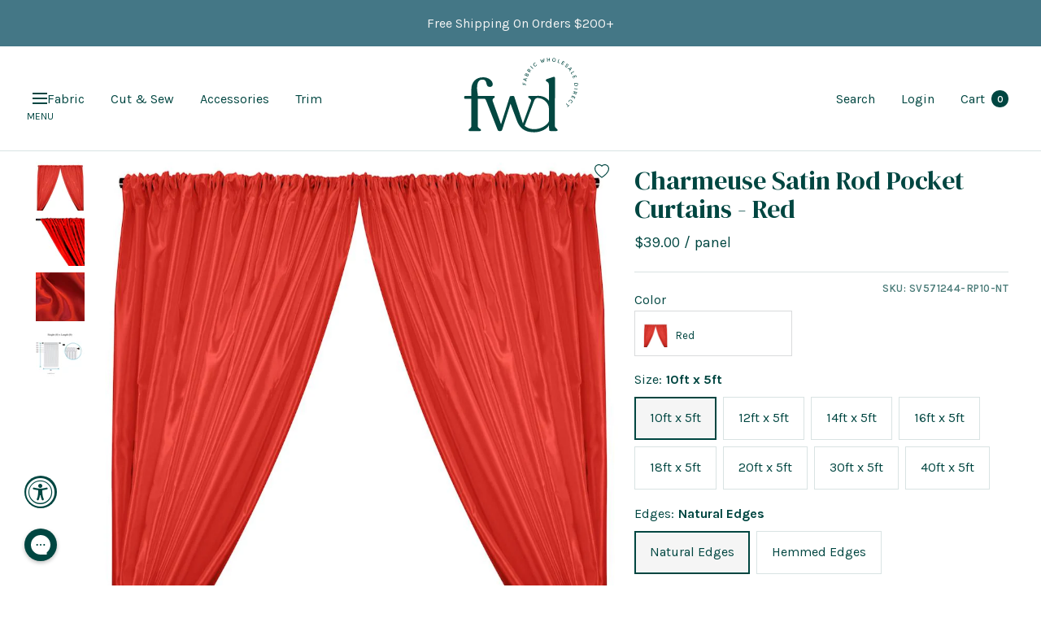

--- FILE ---
content_type: text/javascript
request_url: https://fabricwholesaledirect.com/cdn/shop/t/457/assets/custom.js?v=135458107398190977231768818114
body_size: 4057
content:
$(document).on("click",".product__thumbnail-item",function(){var $this2=$(this);if($("#myVideo").length){let autoplayVideo=$("#myVideo").get(0);$this2.is(":first-of-type")?autoplayVideo.play():autoplayVideo.pause()}}),$(document).on("click",".show-more-discounts",function(){$(this).closest(".tiered-discounts").find(".tiered-discount-blocks").toggleClass("show-full")}),$(document).on("change",".variant-swatch__radio",function(){var $this2=$(this),$img=$this2.closest(".variant-swatch").find("img").attr("src");$this2.closest(".product-form__option-selector").find(".product-form__option-value").prepend('<img class="mobileOnly" src="'+$img+'" alt="" />'),$this2.closest(".variant-swatch-list").hasClass("show-variants")&&$this2.closest(".variant-swatch-list").removeClass("show-variants")}),$(document).on("click",".product-form__option-value",function(){$(".variant-swatch-list").toggleClass("show-variants")}),$(document).on("click",".boost-pfs-filter-top-sorting-wrapper",function(){$(this).next(".boost-pfs-filter-filter-dropdown").toggle()}),$(document).on("click",".product-tabs h3 a",function(){var $this2=$(this),$title=$this2.closest("h3");if($target=$title.next("div"),$target.hasClass("tab-blog-content")){$target.hasClass("blog-slider-open")?($target.removeClass("blog-slider-open"),$title.removeClass("tab-open").addClass("tab-closed")):($title.addClass("tab-open").removeClass("tab-closed"),$target.addClass("blog-slider-open"));let productHandle=$target.data("product-handle");$target.hasClass("articles-loaded")||fetch(`/products/${productHandle}?sections=product-related-articles`).then(response2=>response2.json()).then(response2=>{let $productArticlesHtml=$(response2["product-related-articles"]).html();$(".tab-blog-content").html($productArticlesHtml),$(".blog-tab-slider").slick({slidesToShow:3,arrows:!0,dots:!1,prevArrow:'<span class="slick-arrow slick-prev"><svg version="1.1" id="Layer_1" xmlns="http://www.w3.org/2000/svg" xmlns:xlink="http://www.w3.org/1999/xlink" x="0px" y="0px" viewBox="0 0 330 330" style="enable-background:new 0 0 330 330;" xml:space="preserve"><path id="XMLID_224_" class="st0" style="fill:#333333;" d="M250.6,325.6c2.9-2.9,4.4-6.8,4.4-10.6s-1.5-7.7-4.4-10.6L111.2,165L250.6,25.6 c5.9-5.9,5.9-15.4,0-21.2c-5.9-5.9-15.4-5.9-21.2,0l-150,150C76.6,157.2,75,161,75,165c0,4,1.6,7.8,4.4,10.6l150,150 C235.3,331.5,244.7,331.5,250.6,325.6z"/></svg></span>',nextArrow:'<span class="slick-arrow slick-next"><svg version="1.1" id="Layer_1" xmlns="http://www.w3.org/2000/svg" xmlns:xlink="http://www.w3.org/1999/xlink" x="0px" y="0px" viewBox="0 0 330 330" style="enable-background:new 0 0 330 330;" xml:space="preserve"><path id="XMLID_224_" style="fill:#333333;" class="st0" d="M100.6,325.6l150-150c2.8-2.8,4.4-6.6,4.4-10.6c0-4-1.6-7.8-4.4-10.6l-150-150 c-5.9-5.9-15.4-5.9-21.2,0c-5.9,5.9-5.9,15.4,0,21.2L218.8,165L79.4,304.4c-2.9,2.9-4.4,6.8-4.4,10.6s1.5,7.7,4.4,10.6 C85.3,331.5,94.7,331.5,100.6,325.6z"/></svg></span>',infinite:!1,appendArrows:$(".tab-blog-content"),responsive:[{breakpoint:600,settings:{slidesToShow:1}}]}),$target.addClass("articles-loaded")})}else $target.is(":visible")?($target.slideUp(),$title.removeClass("tab-open").addClass("tab-closed")):($title.addClass("tab-open").removeClass("tab-closed"),$target.slideDown())}),$(document).on("click",".show-more-color-items",function(){let $additionalImages=$(this).closest(".collection_swatches").find("[data-additional-image]");Array.from($additionalImages).forEach(additionalImage=>{let $additionalImage=$(additionalImage),imageSrc=$additionalImage.find("img").data("image-src");$additionalImage.find("img").attr("src",imageSrc)}),$(this).remove()}),$(document).on("click",".color-item",function(){var $this2=$(this),$image=$this2.data("image"),$url=$this2.data("url"),$link=$this2.closest(".boost-pfs-filter-product-item").find("a"),$target2=$this2.closest(".boost-pfs-filter-product-item").find(".boost-pfs-filter-product-item-image img.boost-pfs-filter-product-item-main-image");$this2.closest(".color-list-collection").find(".color-item-selected").removeClass("color-item-selected"),$this2.addClass("color-item-selected"),$target2.attr("src",$image).attr("srcset",$image),$link.attr("href",$url)}),$(document).on("click",".desktop-nav__item a",function(){$id=$(this).data("id"),$("#"+$id).addClass("sub-menu-active")}),$(document).on("click",".close-sub-menu",function(){$(".sub-menu-active").removeClass("sub-menu-active"),$(".third-nav-open").removeClass("third-nav-open"),$(".third-menu").removeClass("show-third-nav"),$(".drawer__close-button").trigger("click")}),$(document).on("click",".sub-menu-header",function(){$(".sub-menu-active").removeClass("sub-menu-active"),$(".third-nav-open").removeClass("third-nav-open"),$(".third-menu").removeClass("show-third-nav")}),$(document).on("mouseover",".sub-menu-nav > li > a",function(){var $this2=$(this),$parent=$this2.closest("li"),$target2="#"+$this2.data("id");$parent.hasClass("third-nav-open")||($(".third-nav-open").removeClass("third-nav-open"),$parent.addClass("third-nav-open"),$(".third-menu").removeClass("show-third-nav"),$($target2).addClass("show-third-nav"))}),$(document).on("click",".drawer__overlay",function(){$(".sub-menu-active").removeClass("sub-menu-active"),$(".show-third-nav").removeClass("show-third-nav"),$(".third-nav-open").removeClass("third-nav-open")}),$(document).on("click",".show-full-collection",function(){$(this).closest(".collection-mobile").toggleClass("show-all")}),$(document).on("click",".secondary-header-nav a",function(){var $this2=$(this),$dataId=$this2.attr("href");if($dataId.startsWith("#",0))return $dataId=$dataId.replace("#",""),$('#desktop-menu-drawer a[data-id="'+$dataId+'"]').trigger("click"),setTimeout(function(){$('.header-menu-toggle[aria-controls="desktop-menu-drawer"]').trigger("click")},400),!1}),$(document).on("click","img.icon-arrow-down",function(){return $(this).closest("li").find("ul").slideToggle(),$(this).closest(".sublinks").toggleClass("mobile-accordion-open"),!1}),$(document).on("click",".faq-accordion-item > a",function(){return $(this).closest(".faq-accordion-item").find("p").slideToggle(),$(this).toggleClass("faq-accordion-open"),!1}),$(document).on("click",".mc-note-toggle",function(){var $target2=$(this).attr("data-target");$("#"+$target2).addClass("open-order-note")}),$(document).on("click",".form__submit--closer, .custom-overlay",function(){var $target2=$(this).closest("#mini-cart-note"),$val=$target2.find("textarea").val();$val==""||$val==" "?$(".mc-note-toggle").addClass("no-note"):$(".mc-note-toggle").removeClass("no-note"),$target2.removeClass("open-order-note")}),$(document).ready(function(){closeAccordionsMobile(),arrowSizeCarousel()}),$(window).on("resize",function(){arrowSizeCarousel()});function closeAccordionsMobile(){if($(".product-tabs").length){var $windowWidth=$(window).width();$windowWidth<=600&&($(".product-tabs:not(.product-tabs-details) .tab-open").next("div").hide(),$(".product-tabs:not(.product-tabs-details) .tab-open").removeClass("tab-open"))}}function arrowSizeCarousel(){if($(".collection-carousel").length){var $height=$(".collection-carousel .boost-pfs-filter-product-item-image-link").outerHeight();$(".collection-carousel .slick-arrow").css("height",$height+"px")}}$(document).on("click",".scroll-to-reviews",function(){var $id2=$($(this).data("scroll-to")),$offset=$id2.offset().top;return $("html, body").animate({scrollTop:$offset}),!1}),$(document).on("click",".footer__item-title",function(){$(this).closest(".footer__item").toggleClass("show-content")}),$(function(){if($(".template-product").length){const carouselProductsInterval=setInterval(function(){const $carouselProducts=$(".carousel-products-mobile");$carouselProducts.length&&(clearInterval(carouselProductsInterval),$carouselProducts.slick({slidesToShow:4.5,infinite:!1,prevArrow:"<span class='slick-prev'><img src=//cdn.shopify.com/s/files/1/0558/3725/t/285/assets/left-arrow-icon.png?v=24086386832803755061662542137 alt='' /></span>",nextArrow:"<span class='slick-next'><img src=//cdn.shopify.com/s/files/1/0558/3725/t/285/assets/right-arrow-icon.png?v=32950710964850516781662542137 alt='' /></span>",responsive:[{breakpoint:999,settings:{slidesToShow:3.7}},{breakpoint:768,settings:{slidesToShow:1.7}}]}),$(window).on("resize",function(){$carouselProducts.slick("resize")}))},250)}}),$(document).on("click",".cart-notification__view-cart",function(e){e.preventDefault(),$('[aria-controls="mini-cart"]:visible')[0].click(),$(this).closest("cart-notification").attr("hidden","")});function handleProductInfoTabs(){window.matchMedia("(min-width: 768px)").matches?Array.from($("[data-open-desktop]")).forEach(tabTitle=>{$(tabTitle).addClass("tab-open"),$(tabTitle).closest(".product-main-content").find("[data-content]").show()}):Array.from($("[data-open-mobile]")).forEach(tabTitle=>{$(tabTitle).addClass("tab-open"),$(tabTitle).closest(".product-main-content").find("[data-content]").show()})}function callSlickSliderOnVariantUpsell(){$(".variant-upsell-wrapper .threads_zippers_main .special-offer-products").slick({slidesToShow:3,slidesToScroll:1,infinite:!1,autoplay:!1,dots:!0,mobileFirst:!0,arrows:!0,dots:!1,prevArrow:'<button class="slick-prev slick-arrow"><svg version="1.2" xmlns="http://www.w3.org/2000/svg" viewBox="0 0 15 27" width="15" height="27"><defs><image  width="15" height="27" id="img1" href="[data-uri]"/></defs><style></style><use  href="#img1" x="0" y="0"/></svg></button>',nextArrow:'<button class="slick-next slick-arrow"><svg version="1.2" xmlns="http://www.w3.org/2000/svg" viewBox="0 0 15 27" width="15" height="27"><defs><image  width="15" height="27" id="img1" href="[data-uri]"/></defs><style></style><use  href="#img1" x="0" y="0"/></svg></button>',responsive:[{breakpoint:601,settings:"unslick"}]})}$(function(){handleProductInfoTabs(),$(".variant-upsell-wrapper .threads_zippers_main .special-offer-products").length&&$(".variant-upsell-wrapper .threads_zippers_main .special-offer-products .line-item.special-offer-item")&&$(".variant-upsell-wrapper .threads_zippers_main .special-offer-products .line-item.special-offer-item").length>3?(callSlickSliderOnVariantUpsell(),$(".variant-upsell-wrapper .threads_zippers_main .special-offer-products").addClass("maximum_item")):$(".variant-upsell-wrapper .threads_zippers_main .special-offer-products").addClass("minimum_item")}),$(window).resize(function(){handleProductInfoTabs()});const fetchFavouriteProducts=async()=>{let sectionName="customer-favourite-products",response2=await fetch(`${window.Shopify.routes.root}?sections=${sectionName}`);response2=await response2.json();let sectionInnerHTML=new DOMParser().parseFromString(response2[sectionName],"text/html").querySelector(`#shopify-section-${sectionName}`).innerHTML;sectionInnerHTML=sectionInnerHTML.trim();let favoriteProducts=JSON.parse(JSON.stringify(sectionInnerHTML));return favoriteProducts=typeof favoriteProducts=="object"?favoriteProducts:JSON.parse(favoriteProducts),favoriteProducts},addFavElementLoader=favElement=>{favElement.querySelector(".loader-button__loader").removeAttribute("hidden"),favElement.classList.add("is-loading")},removeFavElementLoader=favElement=>{favElement.querySelector(".loader-button__loader").setAttribute("hidden",!0),favElement.classList.remove("is-loading")},toggleFavouriteElement=(favElement,remove)=>{let favouriteText=favElement.querySelector(".favourite-text");remove?(favElement.classList.remove("added-favourite"),favouriteText.innerHTML=favouriteText?.dataset.favouriteText):(favElement.classList.add("added-favourite"),favElement.classList.add("animate-favourite"),setTimeout(function(){favElement.classList.remove("animate-favourite")},2e3),favouriteText.innerHTML=favouriteText?.dataset.favouriteFilledText)},updateFavourite=async favElement=>{let variantId=favElement.dataset.variantId,isCustomer=!!(favElement.dataset.loginCustomer&&favElement.dataset.loginCustomer!=="null"),customerRedirect=favElement.dataset.loginRedirect;favElement.classList.add("updating-favourite"),isCustomer||(window.location.href=customerRedirect),variantId=parseInt(variantId,10);let removeFavouriteItem=!!favElement.classList.contains("added-favourite"),favouriteProductsUrl=`${window.Shopify.routes.root}apps/dreamcart-api/favourite?variant=${variantId}`;favouriteProductsUrl=removeFavouriteItem?`${favouriteProductsUrl}&remove=true`:favouriteProductsUrl;try{addFavElementLoader(favElement);let response2=await fetch(favouriteProductsUrl).then(response3=>response3.json());response2.success?(toggleFavouriteElement(favElement,removeFavouriteItem),removeFavElementLoader(favElement),favElement.closest(".fav-products-item")&&window.location.reload()):(console.log(response2),removeFavElementLoader(favElement))}catch(e){removeFavElementLoader(favElement),console.log(e)}finally{favElement.classList.remove("updating-favourite")}};document.addEventListener("variant:changed",async function(event){let variant=event.detail.variant,favoriteProductResponse=await fetchFavouriteProducts(),favoriteProducts=favoriteProductResponse.favourite_products||[];if(!!favoriteProductResponse.customerId){let favElement=document.querySelector(".add-to-favourite");favElement.dataset.variantId=variant.id;let removeFavouriteItem=!favoriteProducts.filter(favoriteProduct=>favoriteProduct.id==variant.id).length;toggleFavouriteElement(favElement,removeFavouriteItem)}});const handleFavouriteProducts=async()=>{let favoriteProductResponse=await fetchFavouriteProducts(),favoriteProducts=favoriteProductResponse.favourite_products||[],isCustomer=!!favoriteProductResponse.customerId;favoriteProducts.length&&isCustomer&&favoriteProducts.forEach(favProduct=>{var favElement=document.querySelector(`.add-to-favourite[data-variant-id="${favProduct.id}"]`);favElement&&(favElement.classList.add("added-favourite"),favElement.querySelector(".favourite-text").innerHTML=favElement.querySelector(".favourite-text")?.dataset.favouriteFilledText)})};document.addEventListener("DOMContentLoaded",function(){handleFavouriteProducts()});function handleCompareProductAdd($this2,$event,productId){$event.stopPropagation(),$event.preventDefault(),console.log(productId,$this2)}$(document).on("click",".product_group_tooltip_icon",function(){var $this2=$(this),$windowWidth=$(window).outerWidth();$windowWidth<601&&$(this).closest(".product_group_tooltip_container").toggleClass("tooltip_open")}),$(document).on("click",".product_group_tooltip_close",function(){$(this).closest(".product_group_tooltip_container").removeClass("tooltip_open")}),$(document).on("click",".button--color-card",function(){let $this=$(this),$form=$this.closest(".product-form").find("form");var $btnHtml=$this.html(),variant_id=$this.data("variant-id"),quantity=$this.data("quantity"),serialized="id="+variant_id+"&quantity="+quantity;$.ajax({url:`${window.themeVariables.routes.cartAddUrl}.js?sections=mini-cart`,dataType:"json",type:"post",data:serialized,success:function(responseJson){$("#added-to-cart-msg").fadeIn().delay(1e3).fadeOut(),$this.html("Added"),window.dispatchEvent(new CustomEvent("Added Swatch",{detail:responseJson.hasOwnProperty("items")?responseJson.items[0]:responseJson})),(window.themeVariables.settings.cartType==="drawer"||window.themeVariables.settings.cartType==="message")&&fetch(`${window.themeVariables.routes.cartUrl}.js`).then(async response2=>{const cartContent=await response2.json();document.querySelectorAll(".header__cart-count.bubble-count").forEach(bubbleCount=>{cartContent&&cartContent.items.length&&(bubbleCount.innerHTML=cartContent.items.length)}),document.documentElement.dispatchEvent(new CustomEvent("cart:updated",{bubbles:!0,detail:{cart:cartContent}})),cartContent.sections=responseJson.sections;let openMiniCart=window.themeVariables.settings.cartType==="page";document.documentElement.dispatchEvent(new CustomEvent("cart:refresh",{bubbles:!0,detail:{cart:cartContent,openMiniCart}}))}),window.themeVariables.settings.cartType==="message"&&$form[0].dispatchEvent(new CustomEvent("cart-notification:show",{bubbles:!0,cancelable:!0,detail:{status:"success"}})),setTimeout(function(){$this.html($btnHtml)},1e3)},error:function(XMLHttpRequest){$(".cart-error-message").remove();var $addToCartForm=$this.closest("form"),$addToCartBtn=$addToCartForm.find(".add_to_cart"),response=eval("("+XMLHttpRequest.responseText+")");if(response=response.description,response.includes("Swatch")){let productNameParts=response.replace("The product","").replace("is already sold out.","");productNameParts=productNameParts.trim();let productName=productNameParts.split("-")[0];productName=productName.trim(),response=`The product 'SWATCH: ${productName}' is already sold out.`}if(window.themeVariables.settings.cartType==="message")document.dispatchEvent(new CustomEvent("cart-notification:show",{bubbles:!0,cancelable:!0,detail:{status:"error",error:response}}));else{$(".cart-error-message").remove();var $errorMessage='<p style="margin-top: 10px;" class="cart-error-message warning animated bounceIn">'+response.replace("All 1 ","All ")+"</p>";$addToCartForm.after($errorMessage),setTimeout(function(){$(".cart-error-message").remove()},5e3)}}})}),$(document).on("change input",".gift-box-checkbox",function(){var $this2=$(this);$this2.is(":checked")?$(".gift-card-recipient__fields").show():$(".gift-card-recipient__fields").hide()});
//# sourceMappingURL=/cdn/shop/t/457/assets/custom.js.map?v=135458107398190977231768818114


--- FILE ---
content_type: text/javascript; charset=utf-8
request_url: https://fabricwholesaledirect.com/en-ca/products/charmeuse-satin-rod-pocket-curtains-red.js
body_size: 2304
content:
{"id":4169354248307,"title":"Charmeuse Satin Rod Pocket Curtains - Red","handle":"charmeuse-satin-rod-pocket-curtains-red","description":"\n\u003cp\u003eIntroducing our very own FWD charmeuse satin rod pocket curtains. Instantly decorate any windows or venues with this simple and stylish curtain panel. These beautiful curtains, made from our charmeuse satin fabric, have 4” rod pockets sewn on both the top and bottom ends and feature natural finished edges.\u003cbr\u003e\u003cbr\u003eWith this pre-made curtain, you can conveniently setup pipe and drape backdrops using the 4” rod pockets, which slide over your choice of curtain rods (not included).\u003cbr\u003e\u003cbr\u003eThese rod pocket curtains comes folded and prepackaged in many different sizes. The width (side to side) of the curtains are all 5 feet and the length (top to bottom) ranges from 10 feet all the way to 40 feet tall - this helps accommodate venue heights of all sizes. For best appearance when using as drapes, we recommend using 2 or more pieces of 5ft wide panels for every 5 feet of pipe to be able to properly swag and drape. \u003cbr\u003e\u003cbr\u003eWe are now introducing the made to order curtains with the options to have it with natural edges or hemmed edges. The natural edges have no fraying but does contain small holes on the edge as this is how the fabric is manufactured. The hemmed edges will be sewn and sealed for a clean and crisp look.\u003cbr\u003e\u003cbr\u003e**Please note that these are all custom made items and thus there is a no return, exchange or refund policy for this product. All sales are final.\u003c\/p\u003e\n","published_at":"2019-11-18T16:50:39-05:00","created_at":"2019-10-04T18:09:46-04:00","vendor":"Fabric Wholesale Direct","type":"Charmeuse Satin Rod Pocket Curtains","tags":["content:100% Polyester","content:Synthetic","pattern:Solid","productdiscount:5","productsalediscount:10","rodpocket:Charmeuse","rodpocket:Satin","Satin Rod Pocket","SEARCHANISE_IGNORE","shop:Rod Pockets","width:5 feet"],"price":3900,"price_min":3900,"price_max":16100,"available":true,"price_varies":true,"compare_at_price":null,"compare_at_price_min":0,"compare_at_price_max":0,"compare_at_price_varies":false,"variants":[{"id":39460888117363,"title":"10ft x 5ft \/ Natural Edges \/ Top only","option1":"10ft x 5ft","option2":"Natural Edges","option3":"Top only","sku":"SV571244-RP10-NT","requires_shipping":true,"taxable":true,"featured_image":null,"available":true,"name":"Charmeuse Satin Rod Pocket Curtains - Red - 10ft x 5ft \/ Natural Edges \/ Top only","public_title":"10ft x 5ft \/ Natural Edges \/ Top only","options":["10ft x 5ft","Natural Edges","Top only"],"price":3900,"weight":454,"compare_at_price":null,"inventory_quantity":248,"inventory_management":"shopify","inventory_policy":"deny","barcode":"6010000000000","quantity_rule":{"min":1,"max":null,"increment":1},"quantity_price_breaks":[],"requires_selling_plan":false,"selling_plan_allocations":[]},{"id":39460888150131,"title":"10ft x 5ft \/ Natural Edges \/ Top and Bottom","option1":"10ft x 5ft","option2":"Natural Edges","option3":"Top and Bottom","sku":"SV571244-RP10-NTandB","requires_shipping":true,"taxable":true,"featured_image":null,"available":true,"name":"Charmeuse Satin Rod Pocket Curtains - Red - 10ft x 5ft \/ Natural Edges \/ Top and Bottom","public_title":"10ft x 5ft \/ Natural Edges \/ Top and Bottom","options":["10ft x 5ft","Natural Edges","Top and Bottom"],"price":5000,"weight":454,"compare_at_price":null,"inventory_quantity":248,"inventory_management":"shopify","inventory_policy":"deny","barcode":"6010000000000","quantity_rule":{"min":1,"max":null,"increment":1},"quantity_price_breaks":[],"requires_selling_plan":false,"selling_plan_allocations":[]},{"id":39460888182899,"title":"10ft x 5ft \/ Hemmed Edges \/ Top only","option1":"10ft x 5ft","option2":"Hemmed Edges","option3":"Top only","sku":"SV571244-RP10-HT","requires_shipping":true,"taxable":true,"featured_image":null,"available":true,"name":"Charmeuse Satin Rod Pocket Curtains - Red - 10ft x 5ft \/ Hemmed Edges \/ Top only","public_title":"10ft x 5ft \/ Hemmed Edges \/ Top only","options":["10ft x 5ft","Hemmed Edges","Top only"],"price":5900,"weight":454,"compare_at_price":null,"inventory_quantity":248,"inventory_management":"shopify","inventory_policy":"deny","barcode":"6010000000000","quantity_rule":{"min":1,"max":null,"increment":1},"quantity_price_breaks":[],"requires_selling_plan":false,"selling_plan_allocations":[]},{"id":39460888215667,"title":"10ft x 5ft \/ Hemmed Edges \/ Top and Bottom","option1":"10ft x 5ft","option2":"Hemmed Edges","option3":"Top and Bottom","sku":"SV571244-RP10-HTandB","requires_shipping":true,"taxable":true,"featured_image":null,"available":true,"name":"Charmeuse Satin Rod Pocket Curtains - Red - 10ft x 5ft \/ Hemmed Edges \/ Top and Bottom","public_title":"10ft x 5ft \/ Hemmed Edges \/ Top and Bottom","options":["10ft x 5ft","Hemmed Edges","Top and Bottom"],"price":7000,"weight":454,"compare_at_price":null,"inventory_quantity":248,"inventory_management":"shopify","inventory_policy":"deny","barcode":"6010000000000","quantity_rule":{"min":1,"max":null,"increment":1},"quantity_price_breaks":[],"requires_selling_plan":false,"selling_plan_allocations":[]},{"id":39460888248435,"title":"12ft x 5ft \/ Natural Edges \/ Top only","option1":"12ft x 5ft","option2":"Natural Edges","option3":"Top only","sku":"SV571244-RP12-NT","requires_shipping":true,"taxable":true,"featured_image":null,"available":true,"name":"Charmeuse Satin Rod Pocket Curtains - Red - 12ft x 5ft \/ Natural Edges \/ Top only","public_title":"12ft x 5ft \/ Natural Edges \/ Top only","options":["12ft x 5ft","Natural Edges","Top only"],"price":4200,"weight":567,"compare_at_price":null,"inventory_quantity":198,"inventory_management":"shopify","inventory_policy":"deny","barcode":"6010000000000","quantity_rule":{"min":1,"max":null,"increment":1},"quantity_price_breaks":[],"requires_selling_plan":false,"selling_plan_allocations":[]},{"id":39460888281203,"title":"12ft x 5ft \/ Natural Edges \/ Top and Bottom","option1":"12ft x 5ft","option2":"Natural Edges","option3":"Top and Bottom","sku":"SV571244-RP12-NTandB","requires_shipping":true,"taxable":true,"featured_image":null,"available":true,"name":"Charmeuse Satin Rod Pocket Curtains - Red - 12ft x 5ft \/ Natural Edges \/ Top and Bottom","public_title":"12ft x 5ft \/ Natural Edges \/ Top and Bottom","options":["12ft x 5ft","Natural Edges","Top and Bottom"],"price":5500,"weight":567,"compare_at_price":null,"inventory_quantity":198,"inventory_management":"shopify","inventory_policy":"deny","barcode":"6010000000000","quantity_rule":{"min":1,"max":null,"increment":1},"quantity_price_breaks":[],"requires_selling_plan":false,"selling_plan_allocations":[]},{"id":39460888313971,"title":"12ft x 5ft \/ Hemmed Edges \/ Top only","option1":"12ft x 5ft","option2":"Hemmed Edges","option3":"Top only","sku":"SV571244-RP12-HT","requires_shipping":true,"taxable":true,"featured_image":null,"available":true,"name":"Charmeuse Satin Rod Pocket Curtains - Red - 12ft x 5ft \/ Hemmed Edges \/ Top only","public_title":"12ft x 5ft \/ Hemmed Edges \/ Top only","options":["12ft x 5ft","Hemmed Edges","Top only"],"price":6200,"weight":567,"compare_at_price":null,"inventory_quantity":198,"inventory_management":"shopify","inventory_policy":"deny","barcode":"6010000000000","quantity_rule":{"min":1,"max":null,"increment":1},"quantity_price_breaks":[],"requires_selling_plan":false,"selling_plan_allocations":[]},{"id":39460888346739,"title":"12ft x 5ft \/ Hemmed Edges \/ Top and Bottom","option1":"12ft x 5ft","option2":"Hemmed Edges","option3":"Top and Bottom","sku":"SV571244-RP12-HTandB","requires_shipping":true,"taxable":true,"featured_image":null,"available":true,"name":"Charmeuse Satin Rod Pocket Curtains - Red - 12ft x 5ft \/ Hemmed Edges \/ Top and Bottom","public_title":"12ft x 5ft \/ Hemmed Edges \/ Top and Bottom","options":["12ft x 5ft","Hemmed Edges","Top and Bottom"],"price":7500,"weight":567,"compare_at_price":null,"inventory_quantity":198,"inventory_management":"shopify","inventory_policy":"deny","barcode":"6010000000000","quantity_rule":{"min":1,"max":null,"increment":1},"quantity_price_breaks":[],"requires_selling_plan":false,"selling_plan_allocations":[]},{"id":39460888379507,"title":"14ft x 5ft \/ Natural Edges \/ Top only","option1":"14ft x 5ft","option2":"Natural Edges","option3":"Top only","sku":"SV571244-RP14-NT","requires_shipping":true,"taxable":true,"featured_image":null,"available":true,"name":"Charmeuse Satin Rod Pocket Curtains - Red - 14ft x 5ft \/ Natural Edges \/ Top only","public_title":"14ft x 5ft \/ Natural Edges \/ Top only","options":["14ft x 5ft","Natural Edges","Top only"],"price":4700,"weight":680,"compare_at_price":null,"inventory_quantity":165,"inventory_management":"shopify","inventory_policy":"deny","barcode":"6010000000000","quantity_rule":{"min":1,"max":null,"increment":1},"quantity_price_breaks":[],"requires_selling_plan":false,"selling_plan_allocations":[]},{"id":39460888412275,"title":"14ft x 5ft \/ Natural Edges \/ Top and Bottom","option1":"14ft x 5ft","option2":"Natural Edges","option3":"Top and Bottom","sku":"SV571244-RP14-NTandB","requires_shipping":true,"taxable":true,"featured_image":null,"available":true,"name":"Charmeuse Satin Rod Pocket Curtains - Red - 14ft x 5ft \/ Natural Edges \/ Top and Bottom","public_title":"14ft x 5ft \/ Natural Edges \/ Top and Bottom","options":["14ft x 5ft","Natural Edges","Top and Bottom"],"price":5900,"weight":680,"compare_at_price":null,"inventory_quantity":165,"inventory_management":"shopify","inventory_policy":"deny","barcode":"6010000000000","quantity_rule":{"min":1,"max":null,"increment":1},"quantity_price_breaks":[],"requires_selling_plan":false,"selling_plan_allocations":[]},{"id":39460888445043,"title":"14ft x 5ft \/ Hemmed Edges \/ Top only","option1":"14ft x 5ft","option2":"Hemmed Edges","option3":"Top only","sku":"SV571244-RP14-HT","requires_shipping":true,"taxable":true,"featured_image":null,"available":true,"name":"Charmeuse Satin Rod Pocket Curtains - Red - 14ft x 5ft \/ Hemmed Edges \/ Top only","public_title":"14ft x 5ft \/ Hemmed Edges \/ Top only","options":["14ft x 5ft","Hemmed Edges","Top only"],"price":6700,"weight":680,"compare_at_price":null,"inventory_quantity":165,"inventory_management":"shopify","inventory_policy":"deny","barcode":"6010000000000","quantity_rule":{"min":1,"max":null,"increment":1},"quantity_price_breaks":[],"requires_selling_plan":false,"selling_plan_allocations":[]},{"id":39460888477811,"title":"14ft x 5ft \/ Hemmed Edges \/ Top and Bottom","option1":"14ft x 5ft","option2":"Hemmed Edges","option3":"Top and Bottom","sku":"SV571244-RP14-HTandB","requires_shipping":true,"taxable":true,"featured_image":null,"available":true,"name":"Charmeuse Satin Rod Pocket Curtains - Red - 14ft x 5ft \/ Hemmed Edges \/ Top and Bottom","public_title":"14ft x 5ft \/ Hemmed Edges \/ Top and Bottom","options":["14ft x 5ft","Hemmed Edges","Top and Bottom"],"price":7900,"weight":680,"compare_at_price":null,"inventory_quantity":165,"inventory_management":"shopify","inventory_policy":"deny","barcode":"6010000000000","quantity_rule":{"min":1,"max":null,"increment":1},"quantity_price_breaks":[],"requires_selling_plan":false,"selling_plan_allocations":[]},{"id":39460888510579,"title":"16ft x 5ft \/ Natural Edges \/ Top only","option1":"16ft x 5ft","option2":"Natural Edges","option3":"Top only","sku":"SV571244-RP16-NT","requires_shipping":true,"taxable":true,"featured_image":null,"available":true,"name":"Charmeuse Satin Rod Pocket Curtains - Red - 16ft x 5ft \/ Natural Edges \/ Top only","public_title":"16ft x 5ft \/ Natural Edges \/ Top only","options":["16ft x 5ft","Natural Edges","Top only"],"price":5000,"weight":680,"compare_at_price":null,"inventory_quantity":165,"inventory_management":"shopify","inventory_policy":"deny","barcode":"305000000000","quantity_rule":{"min":1,"max":null,"increment":1},"quantity_price_breaks":[],"requires_selling_plan":false,"selling_plan_allocations":[]},{"id":39460888543347,"title":"16ft x 5ft \/ Natural Edges \/ Top and Bottom","option1":"16ft x 5ft","option2":"Natural Edges","option3":"Top and Bottom","sku":"SV571244-RP16-NTandB","requires_shipping":true,"taxable":true,"featured_image":null,"available":true,"name":"Charmeuse Satin Rod Pocket Curtains - Red - 16ft x 5ft \/ Natural Edges \/ Top and Bottom","public_title":"16ft x 5ft \/ Natural Edges \/ Top and Bottom","options":["16ft x 5ft","Natural Edges","Top and Bottom"],"price":6200,"weight":680,"compare_at_price":null,"inventory_quantity":165,"inventory_management":"shopify","inventory_policy":"deny","barcode":"305000000000","quantity_rule":{"min":1,"max":null,"increment":1},"quantity_price_breaks":[],"requires_selling_plan":false,"selling_plan_allocations":[]},{"id":39460888576115,"title":"16ft x 5ft \/ Hemmed Edges \/ Top only","option1":"16ft x 5ft","option2":"Hemmed Edges","option3":"Top only","sku":"SV571244-RP16-HT","requires_shipping":true,"taxable":true,"featured_image":null,"available":true,"name":"Charmeuse Satin Rod Pocket Curtains - Red - 16ft x 5ft \/ Hemmed Edges \/ Top only","public_title":"16ft x 5ft \/ Hemmed Edges \/ Top only","options":["16ft x 5ft","Hemmed Edges","Top only"],"price":7500,"weight":680,"compare_at_price":null,"inventory_quantity":165,"inventory_management":"shopify","inventory_policy":"deny","barcode":"305000000000","quantity_rule":{"min":1,"max":null,"increment":1},"quantity_price_breaks":[],"requires_selling_plan":false,"selling_plan_allocations":[]},{"id":39460888608883,"title":"16ft x 5ft \/ Hemmed Edges \/ Top and Bottom","option1":"16ft x 5ft","option2":"Hemmed Edges","option3":"Top and Bottom","sku":"SV571244-RP16-HTandB","requires_shipping":true,"taxable":true,"featured_image":null,"available":true,"name":"Charmeuse Satin Rod Pocket Curtains - Red - 16ft x 5ft \/ Hemmed Edges \/ Top and Bottom","public_title":"16ft x 5ft \/ Hemmed Edges \/ Top and Bottom","options":["16ft x 5ft","Hemmed Edges","Top and Bottom"],"price":8700,"weight":680,"compare_at_price":null,"inventory_quantity":165,"inventory_management":"shopify","inventory_policy":"deny","barcode":"305000000000","quantity_rule":{"min":1,"max":null,"increment":1},"quantity_price_breaks":[],"requires_selling_plan":false,"selling_plan_allocations":[]},{"id":39460888641651,"title":"18ft x 5ft \/ Natural Edges \/ Top only","option1":"18ft x 5ft","option2":"Natural Edges","option3":"Top only","sku":"SV571244-RP18-NT","requires_shipping":true,"taxable":true,"featured_image":null,"available":true,"name":"Charmeuse Satin Rod Pocket Curtains - Red - 18ft x 5ft \/ Natural Edges \/ Top only","public_title":"18ft x 5ft \/ Natural Edges \/ Top only","options":["18ft x 5ft","Natural Edges","Top only"],"price":5600,"weight":680,"compare_at_price":null,"inventory_quantity":141,"inventory_management":"shopify","inventory_policy":"deny","barcode":"305000000000","quantity_rule":{"min":1,"max":null,"increment":1},"quantity_price_breaks":[],"requires_selling_plan":false,"selling_plan_allocations":[]},{"id":39460888674419,"title":"18ft x 5ft \/ Natural Edges \/ Top and Bottom","option1":"18ft x 5ft","option2":"Natural Edges","option3":"Top and Bottom","sku":"SV571244-RP18-NTandB","requires_shipping":true,"taxable":true,"featured_image":null,"available":true,"name":"Charmeuse Satin Rod Pocket Curtains - Red - 18ft x 5ft \/ Natural Edges \/ Top and Bottom","public_title":"18ft x 5ft \/ Natural Edges \/ Top and Bottom","options":["18ft x 5ft","Natural Edges","Top and Bottom"],"price":6800,"weight":680,"compare_at_price":null,"inventory_quantity":141,"inventory_management":"shopify","inventory_policy":"deny","barcode":"305000000000","quantity_rule":{"min":1,"max":null,"increment":1},"quantity_price_breaks":[],"requires_selling_plan":false,"selling_plan_allocations":[]},{"id":39460888707187,"title":"18ft x 5ft \/ Hemmed Edges \/ Top only","option1":"18ft x 5ft","option2":"Hemmed Edges","option3":"Top only","sku":"SV571244-RP18-HT","requires_shipping":true,"taxable":true,"featured_image":null,"available":true,"name":"Charmeuse Satin Rod Pocket Curtains - Red - 18ft x 5ft \/ Hemmed Edges \/ Top only","public_title":"18ft x 5ft \/ Hemmed Edges \/ Top only","options":["18ft x 5ft","Hemmed Edges","Top only"],"price":8100,"weight":680,"compare_at_price":null,"inventory_quantity":141,"inventory_management":"shopify","inventory_policy":"deny","barcode":"305000000000","quantity_rule":{"min":1,"max":null,"increment":1},"quantity_price_breaks":[],"requires_selling_plan":false,"selling_plan_allocations":[]},{"id":39460888739955,"title":"18ft x 5ft \/ Hemmed Edges \/ Top and Bottom","option1":"18ft x 5ft","option2":"Hemmed Edges","option3":"Top and Bottom","sku":"SV571244-RP18-HTandB","requires_shipping":true,"taxable":true,"featured_image":null,"available":true,"name":"Charmeuse Satin Rod Pocket Curtains - Red - 18ft x 5ft \/ Hemmed Edges \/ Top and Bottom","public_title":"18ft x 5ft \/ Hemmed Edges \/ Top and Bottom","options":["18ft x 5ft","Hemmed Edges","Top and Bottom"],"price":9300,"weight":680,"compare_at_price":null,"inventory_quantity":141,"inventory_management":"shopify","inventory_policy":"deny","barcode":"305000000000","quantity_rule":{"min":1,"max":null,"increment":1},"quantity_price_breaks":[],"requires_selling_plan":false,"selling_plan_allocations":[]},{"id":39460888772723,"title":"20ft x 5ft \/ Natural Edges \/ Top only","option1":"20ft x 5ft","option2":"Natural Edges","option3":"Top only","sku":"SV571244-RP20-NT","requires_shipping":true,"taxable":true,"featured_image":null,"available":true,"name":"Charmeuse Satin Rod Pocket Curtains - Red - 20ft x 5ft \/ Natural Edges \/ Top only","public_title":"20ft x 5ft \/ Natural Edges \/ Top only","options":["20ft x 5ft","Natural Edges","Top only"],"price":6200,"weight":794,"compare_at_price":null,"inventory_quantity":141,"inventory_management":"shopify","inventory_policy":"deny","barcode":"6010000000000","quantity_rule":{"min":1,"max":null,"increment":1},"quantity_price_breaks":[],"requires_selling_plan":false,"selling_plan_allocations":[]},{"id":39460888805491,"title":"20ft x 5ft \/ Natural Edges \/ Top and Bottom","option1":"20ft x 5ft","option2":"Natural Edges","option3":"Top and Bottom","sku":"SV571244-RP20-NTandB","requires_shipping":true,"taxable":true,"featured_image":null,"available":true,"name":"Charmeuse Satin Rod Pocket Curtains - Red - 20ft x 5ft \/ Natural Edges \/ Top and Bottom","public_title":"20ft x 5ft \/ Natural Edges \/ Top and Bottom","options":["20ft x 5ft","Natural Edges","Top and Bottom"],"price":7500,"weight":794,"compare_at_price":null,"inventory_quantity":141,"inventory_management":"shopify","inventory_policy":"deny","barcode":"6010000000000","quantity_rule":{"min":1,"max":null,"increment":1},"quantity_price_breaks":[],"requires_selling_plan":false,"selling_plan_allocations":[]},{"id":39460888838259,"title":"20ft x 5ft \/ Hemmed Edges \/ Top only","option1":"20ft x 5ft","option2":"Hemmed Edges","option3":"Top only","sku":"SV571244-RP20-HT","requires_shipping":true,"taxable":true,"featured_image":null,"available":true,"name":"Charmeuse Satin Rod Pocket Curtains - Red - 20ft x 5ft \/ Hemmed Edges \/ Top only","public_title":"20ft x 5ft \/ Hemmed Edges \/ Top only","options":["20ft x 5ft","Hemmed Edges","Top only"],"price":9000,"weight":794,"compare_at_price":null,"inventory_quantity":141,"inventory_management":"shopify","inventory_policy":"deny","barcode":"6010000000000","quantity_rule":{"min":1,"max":null,"increment":1},"quantity_price_breaks":[],"requires_selling_plan":false,"selling_plan_allocations":[]},{"id":39460888871027,"title":"20ft x 5ft \/ Hemmed Edges \/ Top and Bottom","option1":"20ft x 5ft","option2":"Hemmed Edges","option3":"Top and Bottom","sku":"SV571244-RP20-HTandB","requires_shipping":true,"taxable":true,"featured_image":null,"available":true,"name":"Charmeuse Satin Rod Pocket Curtains - Red - 20ft x 5ft \/ Hemmed Edges \/ Top and Bottom","public_title":"20ft x 5ft \/ Hemmed Edges \/ Top and Bottom","options":["20ft x 5ft","Hemmed Edges","Top and Bottom"],"price":10200,"weight":794,"compare_at_price":null,"inventory_quantity":141,"inventory_management":"shopify","inventory_policy":"deny","barcode":"6010000000000","quantity_rule":{"min":1,"max":null,"increment":1},"quantity_price_breaks":[],"requires_selling_plan":false,"selling_plan_allocations":[]},{"id":39460888903795,"title":"30ft x 5ft \/ Natural Edges \/ Top only","option1":"30ft x 5ft","option2":"Natural Edges","option3":"Top only","sku":"SV571244-RP30-NT","requires_shipping":true,"taxable":true,"featured_image":null,"available":true,"name":"Charmeuse Satin Rod Pocket Curtains - Red - 30ft x 5ft \/ Natural Edges \/ Top only","public_title":"30ft x 5ft \/ Natural Edges \/ Top only","options":["30ft x 5ft","Natural Edges","Top only"],"price":9000,"weight":1247,"compare_at_price":null,"inventory_quantity":90,"inventory_management":"shopify","inventory_policy":"deny","barcode":"6010000000000","quantity_rule":{"min":1,"max":null,"increment":1},"quantity_price_breaks":[],"requires_selling_plan":false,"selling_plan_allocations":[]},{"id":39460888936563,"title":"30ft x 5ft \/ Natural Edges \/ Top and Bottom","option1":"30ft x 5ft","option2":"Natural Edges","option3":"Top and Bottom","sku":"SV571244-RP30-NTandB","requires_shipping":true,"taxable":true,"featured_image":null,"available":true,"name":"Charmeuse Satin Rod Pocket Curtains - Red - 30ft x 5ft \/ Natural Edges \/ Top and Bottom","public_title":"30ft x 5ft \/ Natural Edges \/ Top and Bottom","options":["30ft x 5ft","Natural Edges","Top and Bottom"],"price":10200,"weight":1247,"compare_at_price":null,"inventory_quantity":90,"inventory_management":"shopify","inventory_policy":"deny","barcode":"6010000000000","quantity_rule":{"min":1,"max":null,"increment":1},"quantity_price_breaks":[],"requires_selling_plan":false,"selling_plan_allocations":[]},{"id":39460888969331,"title":"30ft x 5ft \/ Hemmed Edges \/ Top only","option1":"30ft x 5ft","option2":"Hemmed Edges","option3":"Top only","sku":"SV571244-RP30-HT","requires_shipping":true,"taxable":true,"featured_image":null,"available":true,"name":"Charmeuse Satin Rod Pocket Curtains - Red - 30ft x 5ft \/ Hemmed Edges \/ Top only","public_title":"30ft x 5ft \/ Hemmed Edges \/ Top only","options":["30ft x 5ft","Hemmed Edges","Top only"],"price":12200,"weight":1247,"compare_at_price":null,"inventory_quantity":90,"inventory_management":"shopify","inventory_policy":"deny","barcode":"6010000000000","quantity_rule":{"min":1,"max":null,"increment":1},"quantity_price_breaks":[],"requires_selling_plan":false,"selling_plan_allocations":[]},{"id":39460889002099,"title":"30ft x 5ft \/ Hemmed Edges \/ Top and Bottom","option1":"30ft x 5ft","option2":"Hemmed Edges","option3":"Top and Bottom","sku":"SV571244-RP30-HTandB","requires_shipping":true,"taxable":true,"featured_image":null,"available":true,"name":"Charmeuse Satin Rod Pocket Curtains - Red - 30ft x 5ft \/ Hemmed Edges \/ Top and Bottom","public_title":"30ft x 5ft \/ Hemmed Edges \/ Top and Bottom","options":["30ft x 5ft","Hemmed Edges","Top and Bottom"],"price":13500,"weight":1247,"compare_at_price":null,"inventory_quantity":90,"inventory_management":"shopify","inventory_policy":"deny","barcode":"6010000000000","quantity_rule":{"min":1,"max":null,"increment":1},"quantity_price_breaks":[],"requires_selling_plan":false,"selling_plan_allocations":[]},{"id":39460889034867,"title":"40ft x 5ft \/ Natural Edges \/ Top only","option1":"40ft x 5ft","option2":"Natural Edges","option3":"Top only","sku":"SV571244-RP40-NT","requires_shipping":true,"taxable":true,"featured_image":null,"available":true,"name":"Charmeuse Satin Rod Pocket Curtains - Red - 40ft x 5ft \/ Natural Edges \/ Top only","public_title":"40ft x 5ft \/ Natural Edges \/ Top only","options":["40ft x 5ft","Natural Edges","Top only"],"price":11300,"weight":1588,"compare_at_price":null,"inventory_quantity":70,"inventory_management":"shopify","inventory_policy":"deny","barcode":"6010000000000","quantity_rule":{"min":1,"max":null,"increment":1},"quantity_price_breaks":[],"requires_selling_plan":false,"selling_plan_allocations":[]},{"id":39460889067635,"title":"40ft x 5ft \/ Natural Edges \/ Top and Bottom","option1":"40ft x 5ft","option2":"Natural Edges","option3":"Top and Bottom","sku":"SV571244-RP40-NTandB","requires_shipping":true,"taxable":true,"featured_image":null,"available":true,"name":"Charmeuse Satin Rod Pocket Curtains - Red - 40ft x 5ft \/ Natural Edges \/ Top and Bottom","public_title":"40ft x 5ft \/ Natural Edges \/ Top and Bottom","options":["40ft x 5ft","Natural Edges","Top and Bottom"],"price":12600,"weight":1588,"compare_at_price":null,"inventory_quantity":70,"inventory_management":"shopify","inventory_policy":"deny","barcode":"6010000000000","quantity_rule":{"min":1,"max":null,"increment":1},"quantity_price_breaks":[],"requires_selling_plan":false,"selling_plan_allocations":[]},{"id":39460889100403,"title":"40ft x 5ft \/ Hemmed Edges \/ Top only","option1":"40ft x 5ft","option2":"Hemmed Edges","option3":"Top only","sku":"SV571244-RP40-HT","requires_shipping":true,"taxable":true,"featured_image":null,"available":true,"name":"Charmeuse Satin Rod Pocket Curtains - Red - 40ft x 5ft \/ Hemmed Edges \/ Top only","public_title":"40ft x 5ft \/ Hemmed Edges \/ Top only","options":["40ft x 5ft","Hemmed Edges","Top only"],"price":14900,"weight":1588,"compare_at_price":null,"inventory_quantity":70,"inventory_management":"shopify","inventory_policy":"deny","barcode":"6010000000000","quantity_rule":{"min":1,"max":null,"increment":1},"quantity_price_breaks":[],"requires_selling_plan":false,"selling_plan_allocations":[]},{"id":39460889133171,"title":"40ft x 5ft \/ Hemmed Edges \/ Top and Bottom","option1":"40ft x 5ft","option2":"Hemmed Edges","option3":"Top and Bottom","sku":"SV571244-RP40-HTandB","requires_shipping":true,"taxable":true,"featured_image":null,"available":true,"name":"Charmeuse Satin Rod Pocket Curtains - Red - 40ft x 5ft \/ Hemmed Edges \/ Top and Bottom","public_title":"40ft x 5ft \/ Hemmed Edges \/ Top and Bottom","options":["40ft x 5ft","Hemmed Edges","Top and Bottom"],"price":16100,"weight":1588,"compare_at_price":null,"inventory_quantity":70,"inventory_management":"shopify","inventory_policy":"deny","barcode":"6010000000000","quantity_rule":{"min":1,"max":null,"increment":1},"quantity_price_breaks":[],"requires_selling_plan":false,"selling_plan_allocations":[]}],"images":["\/\/cdn.shopify.com\/s\/files\/1\/0558\/3725\/products\/Red_Charmeuse_Satin_Rod_Pocket_Curtains.jpg?v=1612487769","\/\/cdn.shopify.com\/s\/files\/1\/0558\/3725\/products\/Red_Charmeuse_Satin_Fabric_4da7a8a4-1aa8-4fcd-9284-19871c2f7a22.jpg?v=1612484720","\/\/cdn.shopify.com\/s\/files\/1\/0558\/3725\/products\/Red_Charmeuse_Satin_Fabric.jpg?v=1612516198","\/\/cdn.shopify.com\/s\/files\/1\/0558\/3725\/products\/FWD_curtains_Info_Graphic_Main_5_FT_fcac63ec-51ae-4839-a0a0-bf5cb9509aa9.jpg?v=1612462905"],"featured_image":"\/\/cdn.shopify.com\/s\/files\/1\/0558\/3725\/products\/Red_Charmeuse_Satin_Rod_Pocket_Curtains.jpg?v=1612487769","options":[{"name":"Size","position":1,"values":["10ft x 5ft","12ft x 5ft","14ft x 5ft","16ft x 5ft","18ft x 5ft","20ft x 5ft","30ft x 5ft","40ft x 5ft"]},{"name":"Edges","position":2,"values":["Natural Edges","Hemmed Edges"]},{"name":"Rod Pocket(s)","position":3,"values":["Top only","Top and Bottom"]}],"url":"\/en-ca\/products\/charmeuse-satin-rod-pocket-curtains-red","media":[{"alt":"Charmeuse Satin Rod Pocket Curtains Red 1","id":5661959061619,"position":1,"preview_image":{"aspect_ratio":1.0,"height":1000,"width":1000,"src":"https:\/\/cdn.shopify.com\/s\/files\/1\/0558\/3725\/products\/Red_Charmeuse_Satin_Rod_Pocket_Curtains.jpg?v=1612487769"},"aspect_ratio":1.0,"height":1000,"media_type":"image","src":"https:\/\/cdn.shopify.com\/s\/files\/1\/0558\/3725\/products\/Red_Charmeuse_Satin_Rod_Pocket_Curtains.jpg?v=1612487769","width":1000},{"alt":"Charmeuse Satin Rod Pocket Curtains Red 2","id":5978871627891,"position":2,"preview_image":{"aspect_ratio":1.0,"height":1000,"width":1000,"src":"https:\/\/cdn.shopify.com\/s\/files\/1\/0558\/3725\/products\/Red_Charmeuse_Satin_Fabric_4da7a8a4-1aa8-4fcd-9284-19871c2f7a22.jpg?v=1612484720"},"aspect_ratio":1.0,"height":1000,"media_type":"image","src":"https:\/\/cdn.shopify.com\/s\/files\/1\/0558\/3725\/products\/Red_Charmeuse_Satin_Fabric_4da7a8a4-1aa8-4fcd-9284-19871c2f7a22.jpg?v=1612484720","width":1000},{"alt":"Charmeuse Satin Rod Pocket Curtains Red 3","id":5665657520243,"position":3,"preview_image":{"aspect_ratio":1.0,"height":400,"width":400,"src":"https:\/\/cdn.shopify.com\/s\/files\/1\/0558\/3725\/products\/Red_Charmeuse_Satin_Fabric.jpg?v=1612516198"},"aspect_ratio":1.0,"height":400,"media_type":"image","src":"https:\/\/cdn.shopify.com\/s\/files\/1\/0558\/3725\/products\/Red_Charmeuse_Satin_Fabric.jpg?v=1612516198","width":400},{"alt":"Rod Pocket Curtain Sizing Explanation Graphic","id":5669811880051,"position":4,"preview_image":{"aspect_ratio":1.0,"height":2000,"width":2000,"src":"https:\/\/cdn.shopify.com\/s\/files\/1\/0558\/3725\/products\/FWD_curtains_Info_Graphic_Main_5_FT_fcac63ec-51ae-4839-a0a0-bf5cb9509aa9.jpg?v=1612462905"},"aspect_ratio":1.0,"height":2000,"media_type":"image","src":"https:\/\/cdn.shopify.com\/s\/files\/1\/0558\/3725\/products\/FWD_curtains_Info_Graphic_Main_5_FT_fcac63ec-51ae-4839-a0a0-bf5cb9509aa9.jpg?v=1612462905","width":2000}],"requires_selling_plan":false,"selling_plan_groups":[]}

--- FILE ---
content_type: text/javascript; charset=utf-8
request_url: https://fabricwholesaledirect.com/en-ca/products/charmeuse-satin-rod-pocket-curtains-red.js
body_size: 2293
content:
{"id":4169354248307,"title":"Charmeuse Satin Rod Pocket Curtains - Red","handle":"charmeuse-satin-rod-pocket-curtains-red","description":"\n\u003cp\u003eIntroducing our very own FWD charmeuse satin rod pocket curtains. Instantly decorate any windows or venues with this simple and stylish curtain panel. These beautiful curtains, made from our charmeuse satin fabric, have 4” rod pockets sewn on both the top and bottom ends and feature natural finished edges.\u003cbr\u003e\u003cbr\u003eWith this pre-made curtain, you can conveniently setup pipe and drape backdrops using the 4” rod pockets, which slide over your choice of curtain rods (not included).\u003cbr\u003e\u003cbr\u003eThese rod pocket curtains comes folded and prepackaged in many different sizes. The width (side to side) of the curtains are all 5 feet and the length (top to bottom) ranges from 10 feet all the way to 40 feet tall - this helps accommodate venue heights of all sizes. For best appearance when using as drapes, we recommend using 2 or more pieces of 5ft wide panels for every 5 feet of pipe to be able to properly swag and drape. \u003cbr\u003e\u003cbr\u003eWe are now introducing the made to order curtains with the options to have it with natural edges or hemmed edges. The natural edges have no fraying but does contain small holes on the edge as this is how the fabric is manufactured. The hemmed edges will be sewn and sealed for a clean and crisp look.\u003cbr\u003e\u003cbr\u003e**Please note that these are all custom made items and thus there is a no return, exchange or refund policy for this product. All sales are final.\u003c\/p\u003e\n","published_at":"2019-11-18T16:50:39-05:00","created_at":"2019-10-04T18:09:46-04:00","vendor":"Fabric Wholesale Direct","type":"Charmeuse Satin Rod Pocket Curtains","tags":["content:100% Polyester","content:Synthetic","pattern:Solid","productdiscount:5","productsalediscount:10","rodpocket:Charmeuse","rodpocket:Satin","Satin Rod Pocket","SEARCHANISE_IGNORE","shop:Rod Pockets","width:5 feet"],"price":3900,"price_min":3900,"price_max":16100,"available":true,"price_varies":true,"compare_at_price":null,"compare_at_price_min":0,"compare_at_price_max":0,"compare_at_price_varies":false,"variants":[{"id":39460888117363,"title":"10ft x 5ft \/ Natural Edges \/ Top only","option1":"10ft x 5ft","option2":"Natural Edges","option3":"Top only","sku":"SV571244-RP10-NT","requires_shipping":true,"taxable":true,"featured_image":null,"available":true,"name":"Charmeuse Satin Rod Pocket Curtains - Red - 10ft x 5ft \/ Natural Edges \/ Top only","public_title":"10ft x 5ft \/ Natural Edges \/ Top only","options":["10ft x 5ft","Natural Edges","Top only"],"price":3900,"weight":454,"compare_at_price":null,"inventory_quantity":248,"inventory_management":"shopify","inventory_policy":"deny","barcode":"6010000000000","quantity_rule":{"min":1,"max":null,"increment":1},"quantity_price_breaks":[],"requires_selling_plan":false,"selling_plan_allocations":[]},{"id":39460888150131,"title":"10ft x 5ft \/ Natural Edges \/ Top and Bottom","option1":"10ft x 5ft","option2":"Natural Edges","option3":"Top and Bottom","sku":"SV571244-RP10-NTandB","requires_shipping":true,"taxable":true,"featured_image":null,"available":true,"name":"Charmeuse Satin Rod Pocket Curtains - Red - 10ft x 5ft \/ Natural Edges \/ Top and Bottom","public_title":"10ft x 5ft \/ Natural Edges \/ Top and Bottom","options":["10ft x 5ft","Natural Edges","Top and Bottom"],"price":5000,"weight":454,"compare_at_price":null,"inventory_quantity":248,"inventory_management":"shopify","inventory_policy":"deny","barcode":"6010000000000","quantity_rule":{"min":1,"max":null,"increment":1},"quantity_price_breaks":[],"requires_selling_plan":false,"selling_plan_allocations":[]},{"id":39460888182899,"title":"10ft x 5ft \/ Hemmed Edges \/ Top only","option1":"10ft x 5ft","option2":"Hemmed Edges","option3":"Top only","sku":"SV571244-RP10-HT","requires_shipping":true,"taxable":true,"featured_image":null,"available":true,"name":"Charmeuse Satin Rod Pocket Curtains - Red - 10ft x 5ft \/ Hemmed Edges \/ Top only","public_title":"10ft x 5ft \/ Hemmed Edges \/ Top only","options":["10ft x 5ft","Hemmed Edges","Top only"],"price":5900,"weight":454,"compare_at_price":null,"inventory_quantity":248,"inventory_management":"shopify","inventory_policy":"deny","barcode":"6010000000000","quantity_rule":{"min":1,"max":null,"increment":1},"quantity_price_breaks":[],"requires_selling_plan":false,"selling_plan_allocations":[]},{"id":39460888215667,"title":"10ft x 5ft \/ Hemmed Edges \/ Top and Bottom","option1":"10ft x 5ft","option2":"Hemmed Edges","option3":"Top and Bottom","sku":"SV571244-RP10-HTandB","requires_shipping":true,"taxable":true,"featured_image":null,"available":true,"name":"Charmeuse Satin Rod Pocket Curtains - Red - 10ft x 5ft \/ Hemmed Edges \/ Top and Bottom","public_title":"10ft x 5ft \/ Hemmed Edges \/ Top and Bottom","options":["10ft x 5ft","Hemmed Edges","Top and Bottom"],"price":7000,"weight":454,"compare_at_price":null,"inventory_quantity":248,"inventory_management":"shopify","inventory_policy":"deny","barcode":"6010000000000","quantity_rule":{"min":1,"max":null,"increment":1},"quantity_price_breaks":[],"requires_selling_plan":false,"selling_plan_allocations":[]},{"id":39460888248435,"title":"12ft x 5ft \/ Natural Edges \/ Top only","option1":"12ft x 5ft","option2":"Natural Edges","option3":"Top only","sku":"SV571244-RP12-NT","requires_shipping":true,"taxable":true,"featured_image":null,"available":true,"name":"Charmeuse Satin Rod Pocket Curtains - Red - 12ft x 5ft \/ Natural Edges \/ Top only","public_title":"12ft x 5ft \/ Natural Edges \/ Top only","options":["12ft x 5ft","Natural Edges","Top only"],"price":4200,"weight":567,"compare_at_price":null,"inventory_quantity":198,"inventory_management":"shopify","inventory_policy":"deny","barcode":"6010000000000","quantity_rule":{"min":1,"max":null,"increment":1},"quantity_price_breaks":[],"requires_selling_plan":false,"selling_plan_allocations":[]},{"id":39460888281203,"title":"12ft x 5ft \/ Natural Edges \/ Top and Bottom","option1":"12ft x 5ft","option2":"Natural Edges","option3":"Top and Bottom","sku":"SV571244-RP12-NTandB","requires_shipping":true,"taxable":true,"featured_image":null,"available":true,"name":"Charmeuse Satin Rod Pocket Curtains - Red - 12ft x 5ft \/ Natural Edges \/ Top and Bottom","public_title":"12ft x 5ft \/ Natural Edges \/ Top and Bottom","options":["12ft x 5ft","Natural Edges","Top and Bottom"],"price":5500,"weight":567,"compare_at_price":null,"inventory_quantity":198,"inventory_management":"shopify","inventory_policy":"deny","barcode":"6010000000000","quantity_rule":{"min":1,"max":null,"increment":1},"quantity_price_breaks":[],"requires_selling_plan":false,"selling_plan_allocations":[]},{"id":39460888313971,"title":"12ft x 5ft \/ Hemmed Edges \/ Top only","option1":"12ft x 5ft","option2":"Hemmed Edges","option3":"Top only","sku":"SV571244-RP12-HT","requires_shipping":true,"taxable":true,"featured_image":null,"available":true,"name":"Charmeuse Satin Rod Pocket Curtains - Red - 12ft x 5ft \/ Hemmed Edges \/ Top only","public_title":"12ft x 5ft \/ Hemmed Edges \/ Top only","options":["12ft x 5ft","Hemmed Edges","Top only"],"price":6200,"weight":567,"compare_at_price":null,"inventory_quantity":198,"inventory_management":"shopify","inventory_policy":"deny","barcode":"6010000000000","quantity_rule":{"min":1,"max":null,"increment":1},"quantity_price_breaks":[],"requires_selling_plan":false,"selling_plan_allocations":[]},{"id":39460888346739,"title":"12ft x 5ft \/ Hemmed Edges \/ Top and Bottom","option1":"12ft x 5ft","option2":"Hemmed Edges","option3":"Top and Bottom","sku":"SV571244-RP12-HTandB","requires_shipping":true,"taxable":true,"featured_image":null,"available":true,"name":"Charmeuse Satin Rod Pocket Curtains - Red - 12ft x 5ft \/ Hemmed Edges \/ Top and Bottom","public_title":"12ft x 5ft \/ Hemmed Edges \/ Top and Bottom","options":["12ft x 5ft","Hemmed Edges","Top and Bottom"],"price":7500,"weight":567,"compare_at_price":null,"inventory_quantity":198,"inventory_management":"shopify","inventory_policy":"deny","barcode":"6010000000000","quantity_rule":{"min":1,"max":null,"increment":1},"quantity_price_breaks":[],"requires_selling_plan":false,"selling_plan_allocations":[]},{"id":39460888379507,"title":"14ft x 5ft \/ Natural Edges \/ Top only","option1":"14ft x 5ft","option2":"Natural Edges","option3":"Top only","sku":"SV571244-RP14-NT","requires_shipping":true,"taxable":true,"featured_image":null,"available":true,"name":"Charmeuse Satin Rod Pocket Curtains - Red - 14ft x 5ft \/ Natural Edges \/ Top only","public_title":"14ft x 5ft \/ Natural Edges \/ Top only","options":["14ft x 5ft","Natural Edges","Top only"],"price":4700,"weight":680,"compare_at_price":null,"inventory_quantity":165,"inventory_management":"shopify","inventory_policy":"deny","barcode":"6010000000000","quantity_rule":{"min":1,"max":null,"increment":1},"quantity_price_breaks":[],"requires_selling_plan":false,"selling_plan_allocations":[]},{"id":39460888412275,"title":"14ft x 5ft \/ Natural Edges \/ Top and Bottom","option1":"14ft x 5ft","option2":"Natural Edges","option3":"Top and Bottom","sku":"SV571244-RP14-NTandB","requires_shipping":true,"taxable":true,"featured_image":null,"available":true,"name":"Charmeuse Satin Rod Pocket Curtains - Red - 14ft x 5ft \/ Natural Edges \/ Top and Bottom","public_title":"14ft x 5ft \/ Natural Edges \/ Top and Bottom","options":["14ft x 5ft","Natural Edges","Top and Bottom"],"price":5900,"weight":680,"compare_at_price":null,"inventory_quantity":165,"inventory_management":"shopify","inventory_policy":"deny","barcode":"6010000000000","quantity_rule":{"min":1,"max":null,"increment":1},"quantity_price_breaks":[],"requires_selling_plan":false,"selling_plan_allocations":[]},{"id":39460888445043,"title":"14ft x 5ft \/ Hemmed Edges \/ Top only","option1":"14ft x 5ft","option2":"Hemmed Edges","option3":"Top only","sku":"SV571244-RP14-HT","requires_shipping":true,"taxable":true,"featured_image":null,"available":true,"name":"Charmeuse Satin Rod Pocket Curtains - Red - 14ft x 5ft \/ Hemmed Edges \/ Top only","public_title":"14ft x 5ft \/ Hemmed Edges \/ Top only","options":["14ft x 5ft","Hemmed Edges","Top only"],"price":6700,"weight":680,"compare_at_price":null,"inventory_quantity":165,"inventory_management":"shopify","inventory_policy":"deny","barcode":"6010000000000","quantity_rule":{"min":1,"max":null,"increment":1},"quantity_price_breaks":[],"requires_selling_plan":false,"selling_plan_allocations":[]},{"id":39460888477811,"title":"14ft x 5ft \/ Hemmed Edges \/ Top and Bottom","option1":"14ft x 5ft","option2":"Hemmed Edges","option3":"Top and Bottom","sku":"SV571244-RP14-HTandB","requires_shipping":true,"taxable":true,"featured_image":null,"available":true,"name":"Charmeuse Satin Rod Pocket Curtains - Red - 14ft x 5ft \/ Hemmed Edges \/ Top and Bottom","public_title":"14ft x 5ft \/ Hemmed Edges \/ Top and Bottom","options":["14ft x 5ft","Hemmed Edges","Top and Bottom"],"price":7900,"weight":680,"compare_at_price":null,"inventory_quantity":165,"inventory_management":"shopify","inventory_policy":"deny","barcode":"6010000000000","quantity_rule":{"min":1,"max":null,"increment":1},"quantity_price_breaks":[],"requires_selling_plan":false,"selling_plan_allocations":[]},{"id":39460888510579,"title":"16ft x 5ft \/ Natural Edges \/ Top only","option1":"16ft x 5ft","option2":"Natural Edges","option3":"Top only","sku":"SV571244-RP16-NT","requires_shipping":true,"taxable":true,"featured_image":null,"available":true,"name":"Charmeuse Satin Rod Pocket Curtains - Red - 16ft x 5ft \/ Natural Edges \/ Top only","public_title":"16ft x 5ft \/ Natural Edges \/ Top only","options":["16ft x 5ft","Natural Edges","Top only"],"price":5000,"weight":680,"compare_at_price":null,"inventory_quantity":165,"inventory_management":"shopify","inventory_policy":"deny","barcode":"305000000000","quantity_rule":{"min":1,"max":null,"increment":1},"quantity_price_breaks":[],"requires_selling_plan":false,"selling_plan_allocations":[]},{"id":39460888543347,"title":"16ft x 5ft \/ Natural Edges \/ Top and Bottom","option1":"16ft x 5ft","option2":"Natural Edges","option3":"Top and Bottom","sku":"SV571244-RP16-NTandB","requires_shipping":true,"taxable":true,"featured_image":null,"available":true,"name":"Charmeuse Satin Rod Pocket Curtains - Red - 16ft x 5ft \/ Natural Edges \/ Top and Bottom","public_title":"16ft x 5ft \/ Natural Edges \/ Top and Bottom","options":["16ft x 5ft","Natural Edges","Top and Bottom"],"price":6200,"weight":680,"compare_at_price":null,"inventory_quantity":165,"inventory_management":"shopify","inventory_policy":"deny","barcode":"305000000000","quantity_rule":{"min":1,"max":null,"increment":1},"quantity_price_breaks":[],"requires_selling_plan":false,"selling_plan_allocations":[]},{"id":39460888576115,"title":"16ft x 5ft \/ Hemmed Edges \/ Top only","option1":"16ft x 5ft","option2":"Hemmed Edges","option3":"Top only","sku":"SV571244-RP16-HT","requires_shipping":true,"taxable":true,"featured_image":null,"available":true,"name":"Charmeuse Satin Rod Pocket Curtains - Red - 16ft x 5ft \/ Hemmed Edges \/ Top only","public_title":"16ft x 5ft \/ Hemmed Edges \/ Top only","options":["16ft x 5ft","Hemmed Edges","Top only"],"price":7500,"weight":680,"compare_at_price":null,"inventory_quantity":165,"inventory_management":"shopify","inventory_policy":"deny","barcode":"305000000000","quantity_rule":{"min":1,"max":null,"increment":1},"quantity_price_breaks":[],"requires_selling_plan":false,"selling_plan_allocations":[]},{"id":39460888608883,"title":"16ft x 5ft \/ Hemmed Edges \/ Top and Bottom","option1":"16ft x 5ft","option2":"Hemmed Edges","option3":"Top and Bottom","sku":"SV571244-RP16-HTandB","requires_shipping":true,"taxable":true,"featured_image":null,"available":true,"name":"Charmeuse Satin Rod Pocket Curtains - Red - 16ft x 5ft \/ Hemmed Edges \/ Top and Bottom","public_title":"16ft x 5ft \/ Hemmed Edges \/ Top and Bottom","options":["16ft x 5ft","Hemmed Edges","Top and Bottom"],"price":8700,"weight":680,"compare_at_price":null,"inventory_quantity":165,"inventory_management":"shopify","inventory_policy":"deny","barcode":"305000000000","quantity_rule":{"min":1,"max":null,"increment":1},"quantity_price_breaks":[],"requires_selling_plan":false,"selling_plan_allocations":[]},{"id":39460888641651,"title":"18ft x 5ft \/ Natural Edges \/ Top only","option1":"18ft x 5ft","option2":"Natural Edges","option3":"Top only","sku":"SV571244-RP18-NT","requires_shipping":true,"taxable":true,"featured_image":null,"available":true,"name":"Charmeuse Satin Rod Pocket Curtains - Red - 18ft x 5ft \/ Natural Edges \/ Top only","public_title":"18ft x 5ft \/ Natural Edges \/ Top only","options":["18ft x 5ft","Natural Edges","Top only"],"price":5600,"weight":680,"compare_at_price":null,"inventory_quantity":141,"inventory_management":"shopify","inventory_policy":"deny","barcode":"305000000000","quantity_rule":{"min":1,"max":null,"increment":1},"quantity_price_breaks":[],"requires_selling_plan":false,"selling_plan_allocations":[]},{"id":39460888674419,"title":"18ft x 5ft \/ Natural Edges \/ Top and Bottom","option1":"18ft x 5ft","option2":"Natural Edges","option3":"Top and Bottom","sku":"SV571244-RP18-NTandB","requires_shipping":true,"taxable":true,"featured_image":null,"available":true,"name":"Charmeuse Satin Rod Pocket Curtains - Red - 18ft x 5ft \/ Natural Edges \/ Top and Bottom","public_title":"18ft x 5ft \/ Natural Edges \/ Top and Bottom","options":["18ft x 5ft","Natural Edges","Top and Bottom"],"price":6800,"weight":680,"compare_at_price":null,"inventory_quantity":141,"inventory_management":"shopify","inventory_policy":"deny","barcode":"305000000000","quantity_rule":{"min":1,"max":null,"increment":1},"quantity_price_breaks":[],"requires_selling_plan":false,"selling_plan_allocations":[]},{"id":39460888707187,"title":"18ft x 5ft \/ Hemmed Edges \/ Top only","option1":"18ft x 5ft","option2":"Hemmed Edges","option3":"Top only","sku":"SV571244-RP18-HT","requires_shipping":true,"taxable":true,"featured_image":null,"available":true,"name":"Charmeuse Satin Rod Pocket Curtains - Red - 18ft x 5ft \/ Hemmed Edges \/ Top only","public_title":"18ft x 5ft \/ Hemmed Edges \/ Top only","options":["18ft x 5ft","Hemmed Edges","Top only"],"price":8100,"weight":680,"compare_at_price":null,"inventory_quantity":141,"inventory_management":"shopify","inventory_policy":"deny","barcode":"305000000000","quantity_rule":{"min":1,"max":null,"increment":1},"quantity_price_breaks":[],"requires_selling_plan":false,"selling_plan_allocations":[]},{"id":39460888739955,"title":"18ft x 5ft \/ Hemmed Edges \/ Top and Bottom","option1":"18ft x 5ft","option2":"Hemmed Edges","option3":"Top and Bottom","sku":"SV571244-RP18-HTandB","requires_shipping":true,"taxable":true,"featured_image":null,"available":true,"name":"Charmeuse Satin Rod Pocket Curtains - Red - 18ft x 5ft \/ Hemmed Edges \/ Top and Bottom","public_title":"18ft x 5ft \/ Hemmed Edges \/ Top and Bottom","options":["18ft x 5ft","Hemmed Edges","Top and Bottom"],"price":9300,"weight":680,"compare_at_price":null,"inventory_quantity":141,"inventory_management":"shopify","inventory_policy":"deny","barcode":"305000000000","quantity_rule":{"min":1,"max":null,"increment":1},"quantity_price_breaks":[],"requires_selling_plan":false,"selling_plan_allocations":[]},{"id":39460888772723,"title":"20ft x 5ft \/ Natural Edges \/ Top only","option1":"20ft x 5ft","option2":"Natural Edges","option3":"Top only","sku":"SV571244-RP20-NT","requires_shipping":true,"taxable":true,"featured_image":null,"available":true,"name":"Charmeuse Satin Rod Pocket Curtains - Red - 20ft x 5ft \/ Natural Edges \/ Top only","public_title":"20ft x 5ft \/ Natural Edges \/ Top only","options":["20ft x 5ft","Natural Edges","Top only"],"price":6200,"weight":794,"compare_at_price":null,"inventory_quantity":141,"inventory_management":"shopify","inventory_policy":"deny","barcode":"6010000000000","quantity_rule":{"min":1,"max":null,"increment":1},"quantity_price_breaks":[],"requires_selling_plan":false,"selling_plan_allocations":[]},{"id":39460888805491,"title":"20ft x 5ft \/ Natural Edges \/ Top and Bottom","option1":"20ft x 5ft","option2":"Natural Edges","option3":"Top and Bottom","sku":"SV571244-RP20-NTandB","requires_shipping":true,"taxable":true,"featured_image":null,"available":true,"name":"Charmeuse Satin Rod Pocket Curtains - Red - 20ft x 5ft \/ Natural Edges \/ Top and Bottom","public_title":"20ft x 5ft \/ Natural Edges \/ Top and Bottom","options":["20ft x 5ft","Natural Edges","Top and Bottom"],"price":7500,"weight":794,"compare_at_price":null,"inventory_quantity":141,"inventory_management":"shopify","inventory_policy":"deny","barcode":"6010000000000","quantity_rule":{"min":1,"max":null,"increment":1},"quantity_price_breaks":[],"requires_selling_plan":false,"selling_plan_allocations":[]},{"id":39460888838259,"title":"20ft x 5ft \/ Hemmed Edges \/ Top only","option1":"20ft x 5ft","option2":"Hemmed Edges","option3":"Top only","sku":"SV571244-RP20-HT","requires_shipping":true,"taxable":true,"featured_image":null,"available":true,"name":"Charmeuse Satin Rod Pocket Curtains - Red - 20ft x 5ft \/ Hemmed Edges \/ Top only","public_title":"20ft x 5ft \/ Hemmed Edges \/ Top only","options":["20ft x 5ft","Hemmed Edges","Top only"],"price":9000,"weight":794,"compare_at_price":null,"inventory_quantity":141,"inventory_management":"shopify","inventory_policy":"deny","barcode":"6010000000000","quantity_rule":{"min":1,"max":null,"increment":1},"quantity_price_breaks":[],"requires_selling_plan":false,"selling_plan_allocations":[]},{"id":39460888871027,"title":"20ft x 5ft \/ Hemmed Edges \/ Top and Bottom","option1":"20ft x 5ft","option2":"Hemmed Edges","option3":"Top and Bottom","sku":"SV571244-RP20-HTandB","requires_shipping":true,"taxable":true,"featured_image":null,"available":true,"name":"Charmeuse Satin Rod Pocket Curtains - Red - 20ft x 5ft \/ Hemmed Edges \/ Top and Bottom","public_title":"20ft x 5ft \/ Hemmed Edges \/ Top and Bottom","options":["20ft x 5ft","Hemmed Edges","Top and Bottom"],"price":10200,"weight":794,"compare_at_price":null,"inventory_quantity":141,"inventory_management":"shopify","inventory_policy":"deny","barcode":"6010000000000","quantity_rule":{"min":1,"max":null,"increment":1},"quantity_price_breaks":[],"requires_selling_plan":false,"selling_plan_allocations":[]},{"id":39460888903795,"title":"30ft x 5ft \/ Natural Edges \/ Top only","option1":"30ft x 5ft","option2":"Natural Edges","option3":"Top only","sku":"SV571244-RP30-NT","requires_shipping":true,"taxable":true,"featured_image":null,"available":true,"name":"Charmeuse Satin Rod Pocket Curtains - Red - 30ft x 5ft \/ Natural Edges \/ Top only","public_title":"30ft x 5ft \/ Natural Edges \/ Top only","options":["30ft x 5ft","Natural Edges","Top only"],"price":9000,"weight":1247,"compare_at_price":null,"inventory_quantity":90,"inventory_management":"shopify","inventory_policy":"deny","barcode":"6010000000000","quantity_rule":{"min":1,"max":null,"increment":1},"quantity_price_breaks":[],"requires_selling_plan":false,"selling_plan_allocations":[]},{"id":39460888936563,"title":"30ft x 5ft \/ Natural Edges \/ Top and Bottom","option1":"30ft x 5ft","option2":"Natural Edges","option3":"Top and Bottom","sku":"SV571244-RP30-NTandB","requires_shipping":true,"taxable":true,"featured_image":null,"available":true,"name":"Charmeuse Satin Rod Pocket Curtains - Red - 30ft x 5ft \/ Natural Edges \/ Top and Bottom","public_title":"30ft x 5ft \/ Natural Edges \/ Top and Bottom","options":["30ft x 5ft","Natural Edges","Top and Bottom"],"price":10200,"weight":1247,"compare_at_price":null,"inventory_quantity":90,"inventory_management":"shopify","inventory_policy":"deny","barcode":"6010000000000","quantity_rule":{"min":1,"max":null,"increment":1},"quantity_price_breaks":[],"requires_selling_plan":false,"selling_plan_allocations":[]},{"id":39460888969331,"title":"30ft x 5ft \/ Hemmed Edges \/ Top only","option1":"30ft x 5ft","option2":"Hemmed Edges","option3":"Top only","sku":"SV571244-RP30-HT","requires_shipping":true,"taxable":true,"featured_image":null,"available":true,"name":"Charmeuse Satin Rod Pocket Curtains - Red - 30ft x 5ft \/ Hemmed Edges \/ Top only","public_title":"30ft x 5ft \/ Hemmed Edges \/ Top only","options":["30ft x 5ft","Hemmed Edges","Top only"],"price":12300,"weight":1247,"compare_at_price":null,"inventory_quantity":90,"inventory_management":"shopify","inventory_policy":"deny","barcode":"6010000000000","quantity_rule":{"min":1,"max":null,"increment":1},"quantity_price_breaks":[],"requires_selling_plan":false,"selling_plan_allocations":[]},{"id":39460889002099,"title":"30ft x 5ft \/ Hemmed Edges \/ Top and Bottom","option1":"30ft x 5ft","option2":"Hemmed Edges","option3":"Top and Bottom","sku":"SV571244-RP30-HTandB","requires_shipping":true,"taxable":true,"featured_image":null,"available":true,"name":"Charmeuse Satin Rod Pocket Curtains - Red - 30ft x 5ft \/ Hemmed Edges \/ Top and Bottom","public_title":"30ft x 5ft \/ Hemmed Edges \/ Top and Bottom","options":["30ft x 5ft","Hemmed Edges","Top and Bottom"],"price":13500,"weight":1247,"compare_at_price":null,"inventory_quantity":90,"inventory_management":"shopify","inventory_policy":"deny","barcode":"6010000000000","quantity_rule":{"min":1,"max":null,"increment":1},"quantity_price_breaks":[],"requires_selling_plan":false,"selling_plan_allocations":[]},{"id":39460889034867,"title":"40ft x 5ft \/ Natural Edges \/ Top only","option1":"40ft x 5ft","option2":"Natural Edges","option3":"Top only","sku":"SV571244-RP40-NT","requires_shipping":true,"taxable":true,"featured_image":null,"available":true,"name":"Charmeuse Satin Rod Pocket Curtains - Red - 40ft x 5ft \/ Natural Edges \/ Top only","public_title":"40ft x 5ft \/ Natural Edges \/ Top only","options":["40ft x 5ft","Natural Edges","Top only"],"price":11300,"weight":1588,"compare_at_price":null,"inventory_quantity":70,"inventory_management":"shopify","inventory_policy":"deny","barcode":"6010000000000","quantity_rule":{"min":1,"max":null,"increment":1},"quantity_price_breaks":[],"requires_selling_plan":false,"selling_plan_allocations":[]},{"id":39460889067635,"title":"40ft x 5ft \/ Natural Edges \/ Top and Bottom","option1":"40ft x 5ft","option2":"Natural Edges","option3":"Top and Bottom","sku":"SV571244-RP40-NTandB","requires_shipping":true,"taxable":true,"featured_image":null,"available":true,"name":"Charmeuse Satin Rod Pocket Curtains - Red - 40ft x 5ft \/ Natural Edges \/ Top and Bottom","public_title":"40ft x 5ft \/ Natural Edges \/ Top and Bottom","options":["40ft x 5ft","Natural Edges","Top and Bottom"],"price":12600,"weight":1588,"compare_at_price":null,"inventory_quantity":70,"inventory_management":"shopify","inventory_policy":"deny","barcode":"6010000000000","quantity_rule":{"min":1,"max":null,"increment":1},"quantity_price_breaks":[],"requires_selling_plan":false,"selling_plan_allocations":[]},{"id":39460889100403,"title":"40ft x 5ft \/ Hemmed Edges \/ Top only","option1":"40ft x 5ft","option2":"Hemmed Edges","option3":"Top only","sku":"SV571244-RP40-HT","requires_shipping":true,"taxable":true,"featured_image":null,"available":true,"name":"Charmeuse Satin Rod Pocket Curtains - Red - 40ft x 5ft \/ Hemmed Edges \/ Top only","public_title":"40ft x 5ft \/ Hemmed Edges \/ Top only","options":["40ft x 5ft","Hemmed Edges","Top only"],"price":14900,"weight":1588,"compare_at_price":null,"inventory_quantity":70,"inventory_management":"shopify","inventory_policy":"deny","barcode":"6010000000000","quantity_rule":{"min":1,"max":null,"increment":1},"quantity_price_breaks":[],"requires_selling_plan":false,"selling_plan_allocations":[]},{"id":39460889133171,"title":"40ft x 5ft \/ Hemmed Edges \/ Top and Bottom","option1":"40ft x 5ft","option2":"Hemmed Edges","option3":"Top and Bottom","sku":"SV571244-RP40-HTandB","requires_shipping":true,"taxable":true,"featured_image":null,"available":true,"name":"Charmeuse Satin Rod Pocket Curtains - Red - 40ft x 5ft \/ Hemmed Edges \/ Top and Bottom","public_title":"40ft x 5ft \/ Hemmed Edges \/ Top and Bottom","options":["40ft x 5ft","Hemmed Edges","Top and Bottom"],"price":16100,"weight":1588,"compare_at_price":null,"inventory_quantity":70,"inventory_management":"shopify","inventory_policy":"deny","barcode":"6010000000000","quantity_rule":{"min":1,"max":null,"increment":1},"quantity_price_breaks":[],"requires_selling_plan":false,"selling_plan_allocations":[]}],"images":["\/\/cdn.shopify.com\/s\/files\/1\/0558\/3725\/products\/Red_Charmeuse_Satin_Rod_Pocket_Curtains.jpg?v=1612487769","\/\/cdn.shopify.com\/s\/files\/1\/0558\/3725\/products\/Red_Charmeuse_Satin_Fabric_4da7a8a4-1aa8-4fcd-9284-19871c2f7a22.jpg?v=1612484720","\/\/cdn.shopify.com\/s\/files\/1\/0558\/3725\/products\/Red_Charmeuse_Satin_Fabric.jpg?v=1612516198","\/\/cdn.shopify.com\/s\/files\/1\/0558\/3725\/products\/FWD_curtains_Info_Graphic_Main_5_FT_fcac63ec-51ae-4839-a0a0-bf5cb9509aa9.jpg?v=1612462905"],"featured_image":"\/\/cdn.shopify.com\/s\/files\/1\/0558\/3725\/products\/Red_Charmeuse_Satin_Rod_Pocket_Curtains.jpg?v=1612487769","options":[{"name":"Size","position":1,"values":["10ft x 5ft","12ft x 5ft","14ft x 5ft","16ft x 5ft","18ft x 5ft","20ft x 5ft","30ft x 5ft","40ft x 5ft"]},{"name":"Edges","position":2,"values":["Natural Edges","Hemmed Edges"]},{"name":"Rod Pocket(s)","position":3,"values":["Top only","Top and Bottom"]}],"url":"\/en-ca\/products\/charmeuse-satin-rod-pocket-curtains-red","media":[{"alt":"Charmeuse Satin Rod Pocket Curtains Red 1","id":5661959061619,"position":1,"preview_image":{"aspect_ratio":1.0,"height":1000,"width":1000,"src":"https:\/\/cdn.shopify.com\/s\/files\/1\/0558\/3725\/products\/Red_Charmeuse_Satin_Rod_Pocket_Curtains.jpg?v=1612487769"},"aspect_ratio":1.0,"height":1000,"media_type":"image","src":"https:\/\/cdn.shopify.com\/s\/files\/1\/0558\/3725\/products\/Red_Charmeuse_Satin_Rod_Pocket_Curtains.jpg?v=1612487769","width":1000},{"alt":"Charmeuse Satin Rod Pocket Curtains Red 2","id":5978871627891,"position":2,"preview_image":{"aspect_ratio":1.0,"height":1000,"width":1000,"src":"https:\/\/cdn.shopify.com\/s\/files\/1\/0558\/3725\/products\/Red_Charmeuse_Satin_Fabric_4da7a8a4-1aa8-4fcd-9284-19871c2f7a22.jpg?v=1612484720"},"aspect_ratio":1.0,"height":1000,"media_type":"image","src":"https:\/\/cdn.shopify.com\/s\/files\/1\/0558\/3725\/products\/Red_Charmeuse_Satin_Fabric_4da7a8a4-1aa8-4fcd-9284-19871c2f7a22.jpg?v=1612484720","width":1000},{"alt":"Charmeuse Satin Rod Pocket Curtains Red 3","id":5665657520243,"position":3,"preview_image":{"aspect_ratio":1.0,"height":400,"width":400,"src":"https:\/\/cdn.shopify.com\/s\/files\/1\/0558\/3725\/products\/Red_Charmeuse_Satin_Fabric.jpg?v=1612516198"},"aspect_ratio":1.0,"height":400,"media_type":"image","src":"https:\/\/cdn.shopify.com\/s\/files\/1\/0558\/3725\/products\/Red_Charmeuse_Satin_Fabric.jpg?v=1612516198","width":400},{"alt":"Rod Pocket Curtain Sizing Explanation Graphic","id":5669811880051,"position":4,"preview_image":{"aspect_ratio":1.0,"height":2000,"width":2000,"src":"https:\/\/cdn.shopify.com\/s\/files\/1\/0558\/3725\/products\/FWD_curtains_Info_Graphic_Main_5_FT_fcac63ec-51ae-4839-a0a0-bf5cb9509aa9.jpg?v=1612462905"},"aspect_ratio":1.0,"height":2000,"media_type":"image","src":"https:\/\/cdn.shopify.com\/s\/files\/1\/0558\/3725\/products\/FWD_curtains_Info_Graphic_Main_5_FT_fcac63ec-51ae-4839-a0a0-bf5cb9509aa9.jpg?v=1612462905","width":2000}],"requires_selling_plan":false,"selling_plan_groups":[]}